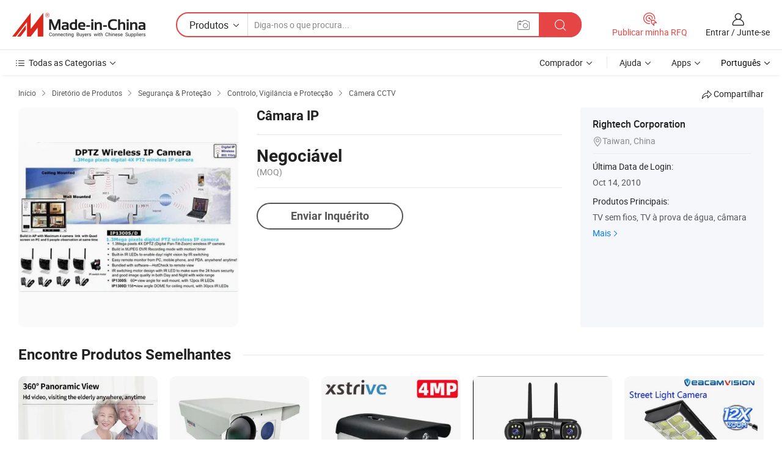

--- FILE ---
content_type: text/html;charset=UTF-8
request_url: https://pt.made-in-china.com/co_rtc-jerry/product_IP-Camera_hseegoouu.html
body_size: 18205
content:
<!DOCTYPE HTML>
<html lang="pt">
<head>
    <meta content="text/html; charset=utf-8" http-equiv="Content-Type" />
    <link rel="dns-prefetch" href="//www.micstatic.com">
    <link rel="dns-prefetch" href="//image.made-in-china.com">
    <link rel="dns-prefetch" href="//www.made-in-china.com">
    <link rel="dns-prefetch" href="//pylon.micstatic.com">
    <link rel="dns-prefetch" href="//expo.made-in-china.com">
    <link rel="dns-prefetch" href="//world.made-in-china.com">
    <link rel="dns-prefetch" href="//pic.made-in-china.com">
    <link rel="dns-prefetch" href="//fa.made-in-china.com">
    <meta http-equiv="X-UA-Compatible" content="IE=Edge, chrome=1" />
    <meta name="renderer" content="webkit" />
                            <link rel="alternate" hreflang="en" href="https://www.made-in-china.com/showroom/rtc-jerry/product-detailZqXQcAKYXxad/China-IP-Camera.html" />
                                                        <link rel="alternate" hreflang="es" href="https://es.made-in-china.com/co_rtc-jerry/product_IP-Camera_hseegoouu.html" />
                                            <link rel="alternate" hreflang="pt" href="https://pt.made-in-china.com/co_rtc-jerry/product_IP-Camera_hseegoouu.html" />
                                            <link rel="alternate" hreflang="fr" href="https://fr.made-in-china.com/co_rtc-jerry/product_IP-Camera_hseegoouu.html" />
                                            <link rel="alternate" hreflang="ru" href="https://ru.made-in-china.com/co_rtc-jerry/product_IP-Camera_hseegoouu.html" />
                                            <link rel="alternate" hreflang="it" href="https://it.made-in-china.com/co_rtc-jerry/product_IP-Camera_hseegoouu.html" />
                                            <link rel="alternate" hreflang="de" href="https://de.made-in-china.com/co_rtc-jerry/product_IP-Camera_hseegoouu.html" />
                                            <link rel="alternate" hreflang="nl" href="https://nl.made-in-china.com/co_rtc-jerry/product_IP-Camera_hseegoouu.html" />
                                            <link rel="alternate" hreflang="ar" href="https://sa.made-in-china.com/co_rtc-jerry/product_IP-Camera_hseegoouu.html" />
                                            <link rel="alternate" hreflang="ko" href="https://kr.made-in-china.com/co_rtc-jerry/product_IP-Camera_hseegoouu.html" />
                                            <link rel="alternate" hreflang="ja" href="https://jp.made-in-china.com/co_rtc-jerry/product_IP-Camera_hseegoouu.html" />
                                            <link rel="alternate" hreflang="hi" href="https://hi.made-in-china.com/co_rtc-jerry/product_IP-Camera_hseegoouu.html" />
                                            <link rel="alternate" hreflang="th" href="https://th.made-in-china.com/co_rtc-jerry/product_IP-Camera_hseegoouu.html" />
                                            <link rel="alternate" hreflang="tr" href="https://tr.made-in-china.com/co_rtc-jerry/product_IP-Camera_hseegoouu.html" />
                                            <link rel="alternate" hreflang="vi" href="https://vi.made-in-china.com/co_rtc-jerry/product_IP-Camera_hseegoouu.html" />
                                            <link rel="alternate" hreflang="id" href="https://id.made-in-china.com/co_rtc-jerry/product_IP-Camera_hseegoouu.html" />
                                    <link rel="alternate" hreflang="x-default" href="https://www.made-in-china.com/showroom/rtc-jerry/product-detailZqXQcAKYXxad/China-IP-Camera.html" />
            <title>Câmara IP - China Câmara IP, wireless IP Camera</title>
            <meta name="Keywords" content="Câmara IP,Câmara IP, wireless IP Camera" />
                        <meta name="Description" content="Câmara IP,Encontre detalhes sobre Câmara IP, wireless IP Camera a partir de Câmara IP - Rightech Corporation" />
             <meta property="og:title" content="[Hot Item] Câmara IP"/>
<meta property="og:type" content="product"/>
<meta property="og:url" content="https://pt.made-in-china.com/co_rtc-jerry/product_IP-Camera_hseegoouu.html"/>
<meta property="og:image" content="https://image.made-in-china.com/2f0j00AvZQcYKgZtRd/IP-Camera.jpg"/>
<meta property="og:site_name" content="Made-in-China.com"/>
<meta property="fb:admins" content="292039974180201"/>
<meta property="fb:page_id" content="10150525576765348"/>
<meta property="fb:app_id" content="205885989426763"/>
<meta property="og:description" content="Tipo: Câmara IP"/>
<meta property="product:price:amount" content="" />
<meta property="product:price:currency" content="USD" />
<meta property="og:availability" content="instock" />
<link rel="canonical" href="https://pt.made-in-china.com/co_rtc-jerry/product_IP-Camera_hseegoouu.html" />
            <link rel="amphtml" href="https://pt.made-in-china.com/amp/co_rtc-jerry/product_IP-Camera_hseegoouu.html">
    <link rel="stylesheet" type="text/css" href="https://www.micstatic.com/common/css/global_bdef139a.css" media="all">
    <link rel="stylesheet" type="text/css" href="https://www.micstatic.com/landing/www/product/free/css/global_v2_96df6b18.css" media="all">
    <link rel="stylesheet" type="text/css" href="https://www.micstatic.com/common/js/assets/artDialog/2.0.0/skins/default_9d77dce2.css" />
    <link rel="stylesheet" href="https://www.micstatic.com/landing/www/product/free/css/detail_v2_18a5c081.css">
            <link rel="stylesheet" type="text/css" href="https://www.micstatic.com/landing/www/product/free/css/detail-mlan_51101171.css" media="all"/>
            <script type="text/javascript" src="https://www.micstatic.com/common/js/libs/jquery_2ad57377.js" charset="utf-8" crossorigin="anonymous" ></script><script type="text/javascript" src="https://www.micstatic.com/common/js/libs/class.0.3.2_2c7a4288.js" charset="utf-8" crossorigin="anonymous" ></script><!-- Polyfill Code Begin --><script chaset="utf-8" type="text/javascript" src="https://www.micstatic.com/polyfill/polyfill-simplify_eb12d58d.js"></script><!-- Polyfill Code End --></head>
<body class="res-wrapper" probe-clarity="false" >
    <div style="position:absolute;top:0;left:0;width:1px;height:1px;overflow:hidden">
        <img src="//stat.made-in-china.com/event/rec.gif?type=0&data=%7B%22layout%22%3A%22-1%22%2C%22ct%22%3A%222%22%2C%22pos%22%3A0%2C%22random%22%3A%220%22%2C%22c%22%3A%222%22%7D&st=1768819365710"/>
    </div>
    <input type="hidden" id="lan" name="lan" value="pt">
    <input id="rfqClickData" type="hidden" value="type=2&data=%7B%22layout%22%3A%22-1%22%2C%22ct%22%3A%222%22%2C%22pos%22%3A0%2C%22random%22%3A%220%22%2C%22c%22%3A%222%22%7D&st=1768819365710&rfqc=1" />
    <input id="rootpath" type="hidden" value="/showroom" />
    <input type="hidden" id="loginUserName" value="rtc-jerry"/>
    <input type="hidden" id="enHomeUrl" value="https://www.made-in-china.com/showroom/rtc-jerry"/>
    <input type="hidden" id="pureFreeUrlType" value="true"/>
    <input type="hidden" id="logoImgUrl" value=""/>
    <input type="hidden" id="comReviewSourceId" value="ceJxlWYKugAm"/>
            <input type="hidden" name="abTestCode" id="abTestCode" value="" />
            <input type="hidden" name="searchTip" id="searchTip" value="Ainda procurando? Basta pesquisar mais para encontrar o que você quer!">
    <input type="hidden" name="user_behavior_trace_id" id="user_behavior_trace_id" value="1jfatj5obac9z"/>
        <input type="hidden" id="contactUrlParam" value="?plant=pt&from=shrom&type=free&page=p_detail">
            <div id="header" ></div>
<script>
    function headerMlanInit() {
        const funcName = 'headerMlan';
        const app = new window[funcName]({target: document.getElementById('header'), props: {props: {"pageType":9,"logoTitle":"Fabricantes e Fornecedores","logoUrl":null,"base":{"buyerInfo":{"service":"Serviço","newUserGuide":"Guia de Usuário Novo","auditReport":"Audited Suppliers' Reports","meetSuppliers":"Meet Suppliers","onlineTrading":"Secured Trading Service","buyerCenter":"Central do Comprador","contactUs":"Fale Conosco","search":"Procurar","prodDirectory":"Diretório de Produtos","supplierDiscover":"Supplier Discover","sourcingRequest":"Postar Solicitação de Compra","quickLinks":"Quick Links","myFavorites":"Meus Favoritos","visitHistory":"História de Visita","buyer":"Comprador","blog":"Informações de Negócios"},"supplierInfo":{"supplier":"Fornecedor","joinAdvance":"加入高级会员","tradeServerMarket":"外贸服务市场","memberHome":"外贸e家","cloudExpo":"Smart Expo云展会","onlineTrade":"交易服务","internationalLogis":"国际物流","northAmericaBrandSailing":"北美全渠道出海","micDomesticTradeStation":"中国制造网内贸站"},"helpInfo":{"whyMic":"Why Made-in-China.com","auditSupplierWay":"Como auditamos fornecedores","securePaymentWay":"Como garantimos o pagamento","submitComplaint":"Enviar uma reclamação","contactUs":"Fale Conosco","faq":"FAQ","help":"Ajuda"},"appsInfo":{"downloadApp":"Baixar Aplicativo!","forBuyer":"Para o Comprador","forSupplier":"Para Fornecedor","exploreApp":"Explore os descontos exclusivos do aplicativo","apps":"Apps"},"languages":[{"lanCode":0,"simpleName":"en","name":"English","value":"https://www.made-in-china.com/showroom/rtc-jerry/product-detailZqXQcAKYXxad/China-IP-Camera.html","htmlLang":"en"},{"lanCode":5,"simpleName":"es","name":"Español","value":"https://es.made-in-china.com/co_rtc-jerry/product_IP-Camera_hseegoouu.html","htmlLang":"es"},{"lanCode":4,"simpleName":"pt","name":"Português","value":"https://pt.made-in-china.com/co_rtc-jerry/product_IP-Camera_hseegoouu.html","htmlLang":"pt"},{"lanCode":2,"simpleName":"fr","name":"Français","value":"https://fr.made-in-china.com/co_rtc-jerry/product_IP-Camera_hseegoouu.html","htmlLang":"fr"},{"lanCode":3,"simpleName":"ru","name":"Русский язык","value":"https://ru.made-in-china.com/co_rtc-jerry/product_IP-Camera_hseegoouu.html","htmlLang":"ru"},{"lanCode":8,"simpleName":"it","name":"Italiano","value":"https://it.made-in-china.com/co_rtc-jerry/product_IP-Camera_hseegoouu.html","htmlLang":"it"},{"lanCode":6,"simpleName":"de","name":"Deutsch","value":"https://de.made-in-china.com/co_rtc-jerry/product_IP-Camera_hseegoouu.html","htmlLang":"de"},{"lanCode":7,"simpleName":"nl","name":"Nederlands","value":"https://nl.made-in-china.com/co_rtc-jerry/product_IP-Camera_hseegoouu.html","htmlLang":"nl"},{"lanCode":9,"simpleName":"sa","name":"العربية","value":"https://sa.made-in-china.com/co_rtc-jerry/product_IP-Camera_hseegoouu.html","htmlLang":"ar"},{"lanCode":11,"simpleName":"kr","name":"한국어","value":"https://kr.made-in-china.com/co_rtc-jerry/product_IP-Camera_hseegoouu.html","htmlLang":"ko"},{"lanCode":10,"simpleName":"jp","name":"日本語","value":"https://jp.made-in-china.com/co_rtc-jerry/product_IP-Camera_hseegoouu.html","htmlLang":"ja"},{"lanCode":12,"simpleName":"hi","name":"हिन्दी","value":"https://hi.made-in-china.com/co_rtc-jerry/product_IP-Camera_hseegoouu.html","htmlLang":"hi"},{"lanCode":13,"simpleName":"th","name":"ภาษาไทย","value":"https://th.made-in-china.com/co_rtc-jerry/product_IP-Camera_hseegoouu.html","htmlLang":"th"},{"lanCode":14,"simpleName":"tr","name":"Türkçe","value":"https://tr.made-in-china.com/co_rtc-jerry/product_IP-Camera_hseegoouu.html","htmlLang":"tr"},{"lanCode":15,"simpleName":"vi","name":"Tiếng Việt","value":"https://vi.made-in-china.com/co_rtc-jerry/product_IP-Camera_hseegoouu.html","htmlLang":"vi"},{"lanCode":16,"simpleName":"id","name":"Bahasa Indonesia","value":"https://id.made-in-china.com/co_rtc-jerry/product_IP-Camera_hseegoouu.html","htmlLang":"id"}],"showMlan":true,"showRules":false,"rules":"Rules","language":"pt","menu":"Cardápio","subTitle":null,"subTitleLink":null,"stickyInfo":null},"categoryRegion":{"categories":"Todas as Categorias","categoryList":[{"name":"Agricultura & Alimento","value":"https://pt.made-in-china.com/category1_Agriculture-Food/Agriculture-Food_usssssssss.html","catCode":"1000000000"},{"name":"Roupa e Acessórios","value":"https://pt.made-in-china.com/category1_Apparel-Accessories/Apparel-Accessories_uussssssss.html","catCode":"1100000000"},{"name":"Artes & Artesanatos","value":"https://pt.made-in-china.com/category1_Arts-Crafts/Arts-Crafts_uyssssssss.html","catCode":"1200000000"},{"name":"Peças e Acessórios de Motos & Automóveis","value":"https://pt.made-in-china.com/category1_Auto-Motorcycle-Parts-Accessories/Auto-Motorcycle-Parts-Accessories_yossssssss.html","catCode":"2900000000"},{"name":"Malas, Bolsas & Caixas","value":"https://pt.made-in-china.com/category1_Bags-Cases-Boxes/Bags-Cases-Boxes_yhssssssss.html","catCode":"2600000000"},{"name":"Químicas","value":"https://pt.made-in-china.com/category1_Chemicals/Chemicals_uissssssss.html","catCode":"1300000000"},{"name":"Produtos de Computador","value":"https://pt.made-in-china.com/category1_Computer-Products/Computer-Products_iissssssss.html","catCode":"3300000000"},{"name":"Construção & Decoração","value":"https://pt.made-in-china.com/category1_Construction-Decoration/Construction-Decoration_ugssssssss.html","catCode":"1500000000"},{"name":"Aparelhos Eletrônicos de Consumo","value":"https://pt.made-in-china.com/category1_Consumer-Electronics/Consumer-Electronics_unssssssss.html","catCode":"1400000000"},{"name":"Elétrico & Eletrônico","value":"https://pt.made-in-china.com/category1_Electrical-Electronics/Electrical-Electronics_uhssssssss.html","catCode":"1600000000"},{"name":"Móveis","value":"https://pt.made-in-china.com/category1_Furniture/Furniture_yessssssss.html","catCode":"2700000000"},{"name":"Saúde & Medicina","value":"https://pt.made-in-china.com/category1_Health-Medicine/Health-Medicine_uessssssss.html","catCode":"1700000000"},{"name":"Equipamentos Industriais & Componentes","value":"https://pt.made-in-china.com/category1_Industrial-Equipment-Components/Industrial-Equipment-Components_inssssssss.html","catCode":"3400000000"},{"name":"Instrumentos & Medidores","value":"https://pt.made-in-china.com/category1_Instruments-Meters/Instruments-Meters_igssssssss.html","catCode":"3500000000"},{"name":"Indústria Leve & Uso Diário","value":"https://pt.made-in-china.com/category1_Light-Industry-Daily-Use/Light-Industry-Daily-Use_urssssssss.html","catCode":"1800000000"},{"name":"Iluminação","value":"https://pt.made-in-china.com/category1_Lights-Lighting/Lights-Lighting_isssssssss.html","catCode":"3000000000"},{"name":"Maquinaria de Manufatura & Processamento","value":"https://pt.made-in-china.com/category1_Manufacturing-Processing-Machinery/Manufacturing-Processing-Machinery_uossssssss.html","catCode":"1900000000"},{"name":"Metalúrgica, Mineral  Energia","value":"https://pt.made-in-china.com/category1_Metallurgy-Mineral-Energy/Metallurgy-Mineral-Energy_ysssssssss.html","catCode":"2000000000"},{"name":"Artigos de Escritório","value":"https://pt.made-in-china.com/category1_Office-Supplies/Office-Supplies_yrssssssss.html","catCode":"2800000000"},{"name":"Embalagem & Impressão","value":"https://pt.made-in-china.com/category1_Packaging-Printing/Packaging-Printing_ihssssssss.html","catCode":"3600000000"},{"name":"Segurança & Proteção","value":"https://pt.made-in-china.com/category1_Security-Protection/Security-Protection_ygssssssss.html","catCode":"2500000000"},{"name":"Serviço","value":"https://pt.made-in-china.com/category1_Service/Service_ynssssssss.html","catCode":"2400000000"},{"name":"Artigos de Esporte & Recreação","value":"https://pt.made-in-china.com/category1_Sporting-Goods-Recreation/Sporting-Goods-Recreation_iussssssss.html","catCode":"3100000000"},{"name":"Têxtil","value":"https://pt.made-in-china.com/category1_Textile/Textile_yussssssss.html","catCode":"2100000000"},{"name":"Ferramentas & Ferragem","value":"https://pt.made-in-china.com/category1_Tools-Hardware/Tools-Hardware_iyssssssss.html","catCode":"3200000000"},{"name":"Brinquedos","value":"https://pt.made-in-china.com/category1_Toys/Toys_yyssssssss.html","catCode":"2200000000"},{"name":"Transporte","value":"https://pt.made-in-china.com/category1_Transportation/Transportation_yissssssss.html","catCode":"2300000000"}],"more":"Mais"},"searchRegion":{"show":true,"lookingFor":"Diga-nos o que procura...","homeUrl":"//pt.made-in-china.com","products":"Produtos","suppliers":"Fornecedores","auditedFactory":null,"uploadImage":"Enviar Imagem","max20MbPerImage":"Máximo de 20 MB por imagem","yourRecentKeywords":"Suas Palavras-chave Recentes","clearHistory":"Limpar histórico","popularSearches":"pesquisas relacionadas","relatedSearches":"Mais","more":null,"maxSizeErrorMsg":"O carregamento falhou. O tamanho máximo da imagem é de 20 MB.","noNetworkErrorMsg":"Nenhuma conexão de rede. Por favor, verifique suas configurações de Internete e tente novamente.","uploadFailedErrorMsg":"Falha no upload. Formato de imagem incorreto. Formatos suportados: JPG, PNG, BMP.","relatedList":null,"relatedTitle":null,"relatedTitleLink":null,"formParams":null,"mlanFormParams":{"keyword":null,"inputkeyword":null,"type":null,"currentTab":null,"currentPage":null,"currentCat":null,"currentRegion":null,"currentProp":null,"submitPageUrl":null,"parentCat":null,"otherSearch":null,"currentAllCatalogCodes":null,"sgsMembership":null,"memberLevel":null,"topOrder":null,"size":null,"more":"mais","less":"less","staticUrl50":null,"staticUrl10":null,"staticUrl30":null,"condition":"0","conditionParamsList":[{"condition":"0","conditionName":null,"action":"https://pt.made-in-china.com/quality-china-product/middleSearch","searchUrl":null,"inputPlaceholder":null},{"condition":"1","conditionName":null,"action":"/companySearch?keyword=#word#","searchUrl":null,"inputPlaceholder":null}]},"enterKeywordTips":"Insira pelo menos uma palavra-chave para sua pesquisa.","openMultiSearch":false},"frequentRegion":{"rfq":{"rfq":"Publicar minha RFQ","searchRfq":"Search RFQs","acquireRfqHover":"Diga-nos o que você precisa e experimente a maneira mais fácil de obter cotações !","searchRfqHover":"Discover quality RFQs and connect with big-budget buyers"},"account":{"account":"Conta","signIn":"Entrar","join":"Junte-se","newUser":"Novo Usuário","joinFree":"Junte-se","or":"Ou","socialLogin":"Ao clicar em Entrar, Cadastre-se Gratuitamente ou Continuar com Facebook, Linkedin, Twitter, Google, %s, eu concordo com os %sUser Agreement%s e as %sPrivacy Policy%s","message":"Mensagens","quotes":"Citações","orders":"Pedidos","favorites":"Favoritos","visitHistory":"História de Visita","postSourcingRequest":"Postar Solicitação de Compra","hi":"Olá","signOut":"Sair","manageProduct":"Gerir Produtos","editShowroom":"Editar showroom","username":"","userType":null,"foreignIP":true,"currentYear":2026,"userAgreement":"Acordo do Usuário","privacyPolicy":"Política de Privacidade"},"message":{"message":"Mensagens","signIn":"Entrar","join":"Junte-se","newUser":"Novo Usuário","joinFree":"Junte-se","viewNewMsg":"Sign in to view the new messages","inquiry":"Inquéritos","rfq":"RFQs","awaitingPayment":"Awaiting payments","chat":"Conversar","awaitingQuotation":"Aguardando Cotações"},"cart":{"cart":"Cesta de consulta"}},"busiRegion":null,"previewRegion":null}}});
		const hoc=o=>(o.__proto__.$get=function(o){return this.$$.ctx[this.$$.props[o]]},o.__proto__.$getKeys=function(){return Object.keys(this.$$.props)},o.__proto__.$getProps=function(){return this.$get("props")},o.__proto__.$setProps=function(o){var t=this.$getKeys(),s={},p=this;t.forEach(function(o){s[o]=p.$get(o)}),s.props=Object.assign({},s.props,o),this.$set(s)},o.__proto__.$help=function(){console.log("\n            $set(props): void             | 设置props的值\n            $get(key: string): any        | 获取props指定key的值\n            $getKeys(): string[]          | 获取props所有key\n            $getProps(): any              | 获取props里key为props的值（适用nail）\n            $setProps(params: any): void  | 设置props里key为props的值（适用nail）\n            $on(ev, callback): func       | 添加事件监听，返回移除事件监听的函数\n            $destroy(): void              | 销毁组件并触发onDestroy事件\n        ")},o);
        window[`${funcName}Api`] = hoc(app);
    };
</script><script type="text/javascript" crossorigin="anonymous" onload="headerMlanInit()" src="https://www.micstatic.com/nail/pc/header-mlan_6f301846.js"></script>    <div class="page">
        <div class="grid">
            <input type="hidden" id="curLanCode" value=" 4"/>
            <input id="ads_word" name="ads_word" type="hidden" value="Câmara IP" />
            <input type="hidden" name="qaToken" id="qaToken" value="" />
            <input type="hidden" id="qaSource" value="33">
            <input type="hidden" name="iqa-country" id="iqa-country" value="United_States" />
            <input type="hidden" name="iqa-portrait" id="iqa-portrait" value="//image.made-in-china.com/2f1j00AvZQcYKgZtRd/IP-Camera.jpg" />
                        <input type="hidden" name="iqa-tooltip-selecter" id="iqa-tooltip-selecter" value="#J-send-inquiry" />
            <script class="J-mlan-config" type="text/data-lang" data-lang="pt">
                {
                    "more": "Ver Tudo",
                "less": "Ver Menos",
                "pmore": "Mais",
                "pless": "Menos",
                "emailRequired": "Por favor, digite o seu endereço de email.",
                "email": "Por favor, digite o seu endereço de e-mail válido.",
                "contentRequired": "Por favor, indique o conteúdo desta mensagem de negócios.",
                "maxLength": "O conteúdo da sua consulta deve ter entre 20 e 4.000 caracteres.",
                "quiryDialogTitle": "Digite o seu contato para construir a confiança com fornecedor (es)",
                "videoTitle": "Assistir a Vídeos Relacionados",
                "alsoViewTitle": "As pessoas que viram este produto também tinham visto",
                "latestPriceTitle": "Insira seus requisitos detalhados para receber um orçamento preciso",
                "frequencyError": "Sua operação é muito frequente. Tente novamente mais tarde.",
                "ratingReviews": "Avaliações e Revisões",
                "selectOptions": ["Críticas de topo", "Mais recentes"],
                "overallReviews": {
                    "title": "Revisões globais",
                    "reviews": "Comentários",
                    "star": "Estrela"
                },
                "customerSatisfaction": {
                    "title": "Satisfação do cliente",
                    "response": "Resposta",
                    "service": "Serviço",
                    "quality": "Qualidade",
                    "delivery": "Entrega"
                },
                "reviewDetails": {
                    "title": "Verificar Detalhes",
                    "verifiedPurchase": "Compra verificada",
                    "showPlace": {
                        "publicShow": "Public show",
                        "publicShowInProtection": "Public show (Protection period)",
                        "onlyInVo": "Only show in VO"
                    },
                    "modified": "Modificado"
                },
                "pager": {
                    "goTo": "Vá Para",
                    "page": "Página",
                    "next": "Próximo",
                    "prev": "Anterior",
                    "confirm": "confirme"
                },
                "loadingTip": "Carregando",
                "foldingReviews": "Dobragem Commentaires Pliants",
                "noInfoTemporarily": "Nenhuma informação temporariamente.",
                "Company Introduction": "introdução da companhia"
            }
            </script>
            <div class="page-product-details">
                <div class="detail-wrapper cf">
                    <div class="main-wrap">
                                                    <input type="hidden" id="encodeProdCatCode" value="JWNpXxmMjnQE"/>
                                                <input type="hidden" id="sensor_pg_v" value="pid:ZqXQcAKYXxad,cid:ceJxlWYKugAm,tp:104,stp:10403,plate:normal,sst:free"/>
                        <input type="hidden" id="isUser" value="false">
                        <!-- 面包屑 -->
                        <div class="top-box">
                            <div class="crumb">
    <span>
                <a rel="nofollow" target="_blank" href="//pt.made-in-china.com/">
                    <span>Início</span>
    </a>
    </span>
    <i class="micon">&#xe008;</i>
    <span>
                                <a target="_blank" href="https://pt.made-in-china.com/html/category.html">
                        <span>Diretório de Produtos</span>
        </a>
            </span>
                        <i class="micon">&#xe008;</i>
            <span>
                            <a target="_blank" href="https://pt.made-in-china.com/category1_Security-Protection/Security-Protection_ygssssssss.html">
                                    <span>Segurança & Proteção</span>
            </a>
            </span>
                    <i class="micon">&#xe008;</i>
            <span>
                            <a target="_blank" href="https://pt.made-in-china.com/category23_Security-Protection/Surveillance-Control-Protection_ygsrssssss_1.html">
                                    <span>Controlo, Vigilância e Protecção</span>
            </a>
            </span>
                <i class="micon">&#xe008;</i>
        <span>
                        <a target="_blank" href="https://pt.made-in-china.com/category23_Security-Protection/CCTV-Camera_ygsrsessss_1.html">
                            <span>Câmera CCTV</span>
        </a>
        </span>
    </div>
                            <div class="sider-top cf">
        <div class="share-wrap share-small-wrap J-share">
    <span class="share-link">
        <i class="ob-icon icon-right-rotation"></i> Compartilhar </span>
    <div class="share-cnt cf">
        <span class="share-empty-box"></span>
                                <span id="J-sns-icons" data-Image="//image.made-in-china.com/43f34j00AvZQcYKgZtRd/IP-Camera.jpg" data-Desc="Câmara IP on Made-in-China.com"
                  data-fblink="https://pt.made-in-china.com/co_rtc-jerry/product_IP-Camera_hseegoouu.html?utm_medium=free&utm_campaign=showroom_share&utm_source=facebook"
                  data-twlink="https://pt.made-in-china.com/co_rtc-jerry/product_IP-Camera_hseegoouu.html?utm_medium=free&utm_campaign=showroom_share&utm_source=twitter"
                  data-ptlink="https://pt.made-in-china.com/co_rtc-jerry/product_IP-Camera_hseegoouu.html?utm_medium=free&utm_campaign=showroom_share&utm_source=pinterest"
                  data-ldlink="https://pt.made-in-china.com/co_rtc-jerry/product_IP-Camera_hseegoouu.html?utm_medium=free&utm_campaign=showroom_share&utm_source=linkedin"
                            ></span>
                <span class="mail link-blue fr">
            <iframe src="about:blank" frameborder="0" id="I-email-this-page" name="I-email-this-page" width="0" height="0" style="width:0;height:0;"></iframe>
            <a class="micpm" href="https://www.made-in-china.com/showroom/rtc-jerry/share/ZqXQcAKYXxad/China-IP-Camera.html?lanCode=4" rel="nofollow" title="Email" target="I-email-this-page" ><i class="micon" title="Email this page"></i></a>
        </span>
    </div>
</div>
</div>
                        </div>
                        <!-- 产品主要信息 -->
                        <div class="product-info-box">
                            <div class="free-page-main-info main-info cf" faw-module="main_product" faw-exposure>
                                                                    <div class="gallary-box">
                                        <div class="gallary-wrap">
                                            <div class="pic-list" id="pic-list">
                                                <div class="item" fsrc="#">
                                                    <div class="hvalign">
                                                        <div class="hvalign-cnt" ads-data="st:8">
                                                                                                                                                                                            <img src="//image.made-in-china.com/155f0j00AvZQcYKgZtRd/IP-Camera.webp" alt="Câmara IP"
                                                                        title="Câmara IP">
                                                                                                                    </div>
                                                    </div>
                                                </div>
                                            </div>
                                        </div>
                                    </div>
                                                                    <div class="base-info">
                                        <div class="pro-name">
                                            <h1>Câmara IP</h1>
                                                                                    </div>
                                                                                    <div class="property">
                        <div class="price-box">
            <div class="price-base-info">
                                    <div class="no-priceNum">
                        <table>
                            <tbody>
                            <tr style="display: inline-flex;flex-wrap: wrap;flex-direction: column;align-items: flex-start;" class="no-price-tr-style">
                                <td class="no-price-color">Negociável</td>
                                <td style="padding: 0" class="mini-font-size">
                                    <span>(MOQ)</span>
                                </td>
                            </tr>
                            </tbody>
                        </table>
                    </div>
            </div>
        </div>
    <div class="others">
                </div>
</div>
                                        <div class="act-box">
                                                                                            <div class="btns">
                                                                                                            <a fun-inquiry-product class="btn" target="_blank" href="https://www.made-in-china.com/sendInquiry/prod_ZqXQcAKYXxad_ceJxlWYKugAm.html?plant=pt&from=shrom&type=free&page=p_detail" rel="nofollow" ads-data="st:24,pdid:ZqXQcAKYXxad,pcid:ceJxlWYKugAm">Enviar Inquérito</a>
                                                                                                    </div>
                                                                                    </div>
                                    </div>
                            </div>
                            <div class="com-info">
        <div class="base">
        <p class="com-name">
            <a href="https://pt.made-in-china.com/co_rtc-jerry/">
                Rightech Corporation
            </a>
        </p>
        <p class="local"><i class="micon">&#xe024;</i>Taiwan, China</p>
    </div>
        <div class="review-scores">
                <div class="J-review-box" style="display: none;border-top: 1px solid #e6ecf2;padding: 5px 0;">
                            <span>What's your impression of this company?</span>
                        <div class="score-item review-btn" ads-data="st:114">
                <i class="ob-icon icon-fill-text"></i>
                <span style="color:#007DFA;text-decoration: underline;cursor: pointer;">review now</span>
            </div>
        </div>
    </div>
    <div class="other com-other-info">
        <div class="mrb-10">
            <p><span>Última Data de Login:</span></p>
            <p> Oct 14, 2010</p>
        </div>
        <div class="mrb-10">
                    </div>
        <div>
                            <p><span>Produtos Principais:</span></p>
                <p>
                                        <span class="sider-main-products-new ellipsis-two-lines" >
                                        TV sem fios, TV &agrave; prova de &aacute;gua, c&acirc;mara
                                        </span>
                                    </p>
                <div class="new-more">
                    <a href="https://pt.made-in-china.com/co_rtc-jerry/product_group_s_s_1.html" target="_blank">Mais<i class="ob-icon icon-right"></i></a>
                </div>
                    </div>
    </div>
</div>
                        </div>
                        <!-- Similar Items -->
                        <!-- ab实验只保留c -->
                        <div class="J-similar-product-place" faw-module="YML" faw-exposure>
    <div class="sr-similar-product-block">
        <div class="text-width-line">
            <div class="text">Encontre Produtos Semelhantes</div>
            <div class="line"></div>
        </div>
        <div class="sr-similar-product-wrap cf J-similar-product-wrap wrap-v3">
            <div class="sr-layout-content sr-similar-product-cnt cf J-similar-proudct-list ">
                <div class="sr-skeleton-container">
                    <div class="sr-skeleton-item">
                        <div class="sr-skeleton-pic"></div>
                        <div class="sr-skeleton-name"></div>
                        <div class="sr-skeleton-next-name"></div>
                        <div class="sr-skeleton-price"></div>
                        <div class="sr-skeleton-moq"></div>
                    </div>
                    <div class="sr-skeleton-item">
                        <div class="sr-skeleton-pic"></div>
                        <div class="sr-skeleton-name"></div>
                        <div class="sr-skeleton-next-name"></div>
                        <div class="sr-skeleton-price"></div>
                        <div class="sr-skeleton-moq"></div>
                    </div>
                    <div class="sr-skeleton-item">
                        <div class="sr-skeleton-pic"></div>
                        <div class="sr-skeleton-name"></div>
                        <div class="sr-skeleton-next-name"></div>
                        <div class="sr-skeleton-price"></div>
                        <div class="sr-skeleton-moq"></div>
                    </div>
                    <div class="sr-skeleton-item">
                        <div class="sr-skeleton-pic"></div>
                        <div class="sr-skeleton-name"></div>
                        <div class="sr-skeleton-next-name"></div>
                        <div class="sr-skeleton-price"></div>
                        <div class="sr-skeleton-moq"></div>
                    </div>
                    <div class="sr-skeleton-item">
                        <div class="sr-skeleton-pic"></div>
                        <div class="sr-skeleton-name"></div>
                        <div class="sr-skeleton-next-name"></div>
                        <div class="sr-skeleton-price"></div>
                        <div class="sr-skeleton-moq"></div>
                    </div>
                    <div class="sr-skeleton-item">
                        <div class="sr-skeleton-pic"></div>
                        <div class="sr-skeleton-name"></div>
                        <div class="sr-skeleton-next-name"></div>
                        <div class="sr-skeleton-price"></div>
                        <div class="sr-skeleton-moq"></div>
                    </div>
                </div>
            </div>
        </div>
    </div>
</div>
                        <!-- You May Like -->
                        <div class="product-box">
                            <div class="auto-box">
                                 <div class="main-block product-info J-tabs">
    <div class="main-block-title cf">
        <div class="desc-title J-tab selected"><h2>Descrição de Produto</h2></div>
        <div class="desc-title J-tab"><h2>Informações da Empresa</h2></div>
                    </div>
    <div class="main-block-wrap cf">
        <div class="desc rich-text J-tab-cnt" style="display:none;" >
                            <div class="sr-txt-title">
                    <h2 class="sr-txt-h2">Informação Básica</h2>
                </div>
                                        <div class="basic-info cf">
                    <div class="basic-info-list">
                                                    <div class="bsc-item cf">
                                <div class="bac-item-label fl">Tipo</div>
                                                                    <div class="bac-item-value fl">Câmara IP</div>
                                                            </div>
                                            </div>
                </div>
                        <div class="sr-txt-title" style="margin-top: 20px">
                <h2 class="sr-txt-h2">Descrição de Produto</h2>
            </div>
                                                <div>
                        1&period;3Mega c&acirc;mera sem fio do IP dos pix&eacute;is 4X DPTZ &lpar;Digitas Bandeja-Inclinar-Zumbem&rpar;&period; <br />Configura&ccedil;&atilde;o na modalidade de grava&ccedil;&atilde;o de MJPEG DVR com temporizador do movimento&period; <br />Diodo emissor de luz interno do IR para permitir a vis&atilde;o noturna do dia pelo interruptor do IR&period; <br />Monitor remoto f&aacute;cil do PC&comma; do telefone m&oacute;vel&comma; e do PDA&period; Em qualquer lugar&excl; Quando&excl; <br />Empacotado com opini&atilde;o do telecontrole do softwareHotCheckto&period; <br />Projeto do motor do interruptor do IR com o diodo emissor de luz do IR para certificar-se das 24 horas da seguran&ccedil;a e da boa qualidade da imagem no dia e na noite com escala larga&period; <br />IP1300S&colon; &acirc;ngulo de vista 60 para a montagem da parede&comma; com o diodo emissor de luz de 12pcs IR&period; <br />IP1300D&colon; AB&Oacute;BADA do &acirc;ngulo de vista 158 para a montagem do teto&comma; com o diodo emissor de luz de 30pcs IR&period;
                    </div>
                                                </div>
                    <div class="desc company-info J-tab-cnt">
                                    <div class="info-li">
                        <span class="info-label">Endereço:</span>
                        <span class="info-text">7f, No, 490. Ban-Nan Road Chung Ho. City, New Taipei, Taiwan</span>
                    </div>
                                    <div class="info-li">
                        <span class="info-label">Tipo de Negócio:</span>
                        <span class="info-text">Fabricante / Fábrica, Empresa Comercial</span>
                    </div>
                                                    <div class="info-li">
                        <span class="info-label">Escala de Negócios:</span>
                        <span class="info-text">Aparelhos Eletrônicos de Consumo, Construção & Decoração, Peças e Acessórios de Motos & Automóveis</span>
                    </div>
                                    <div class="info-li">
                        <span class="info-label">Produtos Principais:</span>
                        <a href="https://pt.made-in-china.com/co_rtc-jerry/product_group_s_s_1.html" class="info-text">TV sem fios, TV &agrave; prova de &aacute;gua, c&acirc;mara</a>
                    </div>
                                    <div class="info-li info-li-column">
                        <span class="info-label">introdução da companhia:</span>
                        <span class="info-text">A Rightech Corporation foi fundada em 1994 e expandiu-se rapidamente para se tornar um dos principais fornecedores mundiais de soluções de tecnologia de LCD e tela plana nossa vasta experiência neste campo nos ajudou a produzir os melhores resultados do mundo sempre melhorando do entretenimento visual.<br /><br />Os produtos personalizados produzidos pela nossa própria equipa de desenvolvimento e design viram a introdução da nossa própria interface ISA para placas LCD/VGA e modelos PCII que foram utilizados por empresas parceiras e tornaram-se parte dos melhores computadores do planeta.<br /><br />Cada vez mais pessoas estão a mudar para o ecrã LCD e os modelos CRT mais comuns estão destinados a tornar-se obsoletos. Outros fabricantes podem ter dificuldades para diversificar na arena LCD, mas com a Rightech você tem uma empresa que já tem sido líder a área por mais de 20 anos.<br /><br />Durante os últimos 2 anos, adicionámos uma série de produtos para automóvel à nossa gama, que nos permitiram expandir ainda mais até nos sentirmos entre os melhores fornecedores de todo o Taiwan.</span>
                    </div>
                            </div>
        <div class="J-tab-cnt reviews-block" style="display: none;width:100%">
            <div id="app"></div>
        </div>
    </div>
</div>
<input type="hidden" id="product-detail-review" value="true">
                                        <div class="main-block send-inquiry" faw-module="supplier_inquiry" faw-exposure>
    <div class="main-block-title" id="J-send-inquiry">
        <span>Envie sua pergunta diretamente para este fornecedor</span>
    </div>
    <div class="main-block-wrap">
        <input type="hidden" id="showRoomUrl" value="//www.made-in-china.com/sendInquiry/prod_ZqXQcAKYXxad_ceJxlWYKugAm.html?plant=pt&from=shrom&type=free&page=p_detail">
        <input type="hidden" id="loginStatu" value="0" />
                <form id="inqueryForm" class="obelisk-form" method="post" target="_blank" action="//www.made-in-china.com/sendInquiry/prod_ZqXQcAKYXxad_ceJxlWYKugAm.html?plant=pt&from=shrom&type=free&page=p_detail&quickpost=1">
                <input type="hidden" id="sourceReqType" name="sourceReqType" value="GLP" />
        <input type="hidden" name="showRoomQuickInquireFlag" value="1"/>
        <input type="hidden" name="showRoomId" value="ceJxlWYKugAm"/>
        <input type="hidden" name="compareFromPage" id="compareFromPage" value="1"/>
        <div class="form-item">
            <label class="form-label ">
                                    <em>*</em>
                                De:
            </label>
            <div class="form-fields ">
                                                    <input type="text" name="senderMail" id="J-quick-inquiry-input" class="input-text col-12" placeholder="Por favor, digite seu endereço de e-mail." value="">
                            </div>
        </div>
        <div class="form-item">
            <label class="form-label to-name">Para:</label>
            <div class="form-fields to-name J-async-freeInquiryUserInfo"></div>
        </div>
        <div class="form-item">
            <label class="form-label"><em>*</em>Mensagem:</label>
            <div class="form-fields">
                    <textarea name="content" id="inquiryContent" class="input-textarea massage col-12"                       cols="80" rows="6" placeholder="Sugerimos que você detalhe as suas necessidades de produtos e informações da empresa aqui." maxlength="4000"></textarea>
            </div>
        </div>
                <div class="form-item last">
            <label class="form-label"></label>
            <div class="form-fields to-name">
                                    <button fun-inquiry-supplier type="submit" class="btn btn-main" id="inquirySend" ads-data="st:24,pdid:ZqXQcAKYXxad,pcid:ceJxlWYKugAm">Enviar</button>
                                                    <p class="promote">
                        <label for="">Isso não é o que você está procurando?</label>
                                                <a fun-rfq class="link-red J-ads-data" href="//purchase.made-in-china.com/trade-service/quotation-request.html?lan=pt" rel="nofollow" ads-data="type=2&data=%7B%22layout%22%3A%22-1%22%2C%22ct%22%3A%222%22%2C%22pos%22%3A0%2C%22random%22%3A%220%22%2C%22c%22%3A%222%22%7D&st=1768819365714&rfqc=2,pdid:ZqXQcAKYXxad,pcid:ceJxlWYKugAm">
                            <i class="micon">&#xe010;</i>Solicitar postagem de fornecimento agora </a>
                    </p>
                            </div>
        </div>
    </form>
    </div>
</div>
<div class="related-block">
    <div class="sider-title"><span>Categorias Relacionadas</span></div>
    </div>
                                    <div class="main-block-minor similar-hot-categories">
                <h3 class="main-block-title">Pesquisas Populares</h3>
        <div class="main-block-wrap mb20">
                                                            <div class="capsule">
                            <a href="https://pt.made-in-china.com/tag_search_product/Surveillance-Camera_ueusn_1.html" title="Câmera De Vigilância" target="_blank">Câmera De Vigilância</a>
                        </div>
                                                                                <div class="capsule">
                            <a href="https://pt.made-in-china.com/tag_search_product/Wireless-Video-Camera_uheion_1.html" title="Câmera De Vídeo Sem Fio" target="_blank">Câmera De Vídeo Sem Fio</a>
                        </div>
                                                                                <div class="capsule">
                            <a href="https://pt.made-in-china.com/tag_search_product/IP-Wireless_onrryn_1.html" title="Rede Sem Fio IP" target="_blank">Rede Sem Fio IP</a>
                        </div>
                                                                                <div class="capsule">
                            <a href="https://pt.made-in-china.com/tag_search_product/Camera-Ip_gniyen_1.html" title="Câmera IP" target="_blank">Câmera IP</a>
                        </div>
                                                                                <div class="capsule">
                            <a href="https://pt.made-in-china.com/tag_search_product/Ir-Ip-Camera_ygioon_1.html" title="Câmera IP Ir" target="_blank">Câmera IP Ir</a>
                        </div>
                                                                                <div class="capsule">
                            <a href="https://pt.made-in-china.com/tag_search_product/CCTV-Wireless-Camera_usunin_1.html" title="Câmera Sem Fio De CCTV" target="_blank">Câmera Sem Fio De CCTV</a>
                        </div>
                                            </div>
                    <div class="item J-more-cnt" style="display:none;">
                <h3 class="main-block-title">Fornecedores & Atacadistas Recomendados</h3>
                <div class="main-block-wrap mb20">
                                                                                                        <div class="capsule">
                                                                        <a href="https://pt.made-in-china.com/manufacturers/surveillance-camera.html" title="Câmera De Vigilância&nbsp;Fabricantes" target="_blank">
                                                                        Câmera De Vigilância&nbsp;Fabricantes</a>
                                </div>
                                                                                                                <div class="capsule">
                                                                        <a href="https://pt.made-in-china.com/manufacturers/wireless-video-camera.html" title="Câmera De Vídeo Sem Fio&nbsp;Fabricantes" target="_blank">
                                                                        Câmera De Vídeo Sem Fio&nbsp;Fabricantes</a>
                                </div>
                                                                                                                <div class="capsule">
                                                                        <a href="https://pt.made-in-china.com/manufacturers/ip-wireless.html" title="Rede Sem Fio IP&nbsp;Fabricantes" target="_blank">
                                                                        Rede Sem Fio IP&nbsp;Fabricantes</a>
                                </div>
                                                                                                        <div class="capsule">
                                                                                                            <a href="https://pt.made-in-china.com/tag_search_product/Infrared-Ip-Camera_Price_uunsusn_1.html" title="Câmera Ip Infravermelha" target="_blank">Câmera Ip Infravermelha</a>
                                </div>
                                                                                                                <div class="capsule">
                                                                                                            <a href="https://pt.made-in-china.com/tag_search_product/Cmos-Ip-Camera_Price_uuoniun_1.html" title="Câmera IP CMOS" target="_blank">Câmera IP CMOS</a>
                                </div>
                                                                                        </div>
            </div>
            <a href="javascript:;" class="more J-more">Mais<i class="micon">&#xe006;</i></a>
        <a href="javascript:;" class="less J-less" style="display:none;">Menos<i class="micon">&#xe007;</i></a>
    </div>
                                    </div>
                                                            <div class="static-box" style="visibility: hidden">
                                                            <div class="hole">
                                    <div class="main-block-title">
                                        <span>Pessoas que curtiram isso também curtiram</span>
                                    </div>
                                    <b class="J-yml-tar"></b>
                                        <script class="J-yml-seodom" type="text/x-tmpl">
                                         <div class="latest-products J-slider-y" faw-module="YML_bottom">
    <div class="main-block-wrap">
        <div class="product-slider ">
            <div class="slider-box J-slider-box" faw-exposure>
                <div class="product-list-wrap cf J-slider-wrap J-slider-list">
                    {{ products.forEach(function(prod, i){ }}
                    {{ if(i <= 10){ }}
                        <div class="item cf J-item" ads-data="pdid:{{=prod.prodId}},pcid:{{=prod.comId}},aid:{{=prod.aidId4BI}},ads_srv_tp:ad_enhance,a:{{=i+1}}">
                            <div class="item-padding">
                                <div class="item-inner">
                                    <div class="pic">
                                        <a href="{{=prod.prodUrl}}" class="J-ads-data" faw-exposure-sub ads-data="st:8,{{=prod.adsData}}">
                                            <img {{ if(prod.showSafeImg){ }}
                                                 src="{{=safeUrl}}"
                                                 {{ }else{ }}
                                                 src="{{=prod.picUrl}}"
                                                 {{ } }}
                                                 alt="{{-prod.prodName}}" title="{{-prod.prodName}}">
                                        </a>
                                    </div>
                                    <div class="also-like-info">
                                        <div class="also-like-name">
                                            <a href="{{=prod.prodUrl}}" title="{{-prod.prodName}}"
                                               class="J-ads-data ellipsis-two-lines" ads-data="st:2,{{=prod.adsData}}">
                                                {{-prod.prodName}}
                                            </a>
                                        </div>
                                        <div class="also-like-bottom">
                                            <div class="also-like-price">
                                                {{-prod.prodMinOrderPriceRang}}
                                            </div>
                                            <div class="also-like-moq">
                                                {{-prod.prodMinOrder}}
                                            </div>
                                        </div>
                                    </div>
                                </div>
                            </div>
                        </div>
                    {{ } }}
                    {{ }); }}
                </div>
            </div>
        </div>
        <div class="slider-arrows" style="display: none">
            <a href="javascript:;" class="arrow J-prev"><i class="micon arrow-down">&#xe007;</i></a>
            <a href="javascript:;" class="arrow J-next"><i class="micon">&#xe006;</i></a>
        </div>
    </div>
</div>
                                    </script>
                                </div>
                            </div>
                        </div>
                    </div>
                </div>
            </div>
            <input id="alsoLikedProductIds" type="hidden" value="" />
            <input id="productId" type="hidden" value="ZqXQcAKYXxad">
            <input id="comId" name="comId" type="hidden" value="ceJxlWYKugAm"/>
            <input id="freeLogUserName" type="hidden" value="rtc-jerry">
                        <input id="isFreeProd" type="hidden" value="">
            <input id="isFreeProdActive" type="hidden" value="">
            <script class="J-yml-adsdata" type="text/x-json-data">
                
            </script>
            <script class="J-yml-prod2Ads" type="text/x-json-data">
                
            </script>
                    </div>
    </div>
     <script type="text/javascript">
    var moveTo = function(src, tar, mode){
        var target = jQuery(tar);
        mode = mode || 'empty';

        var children = jQuery(src).children();
        var nodes = [];

        switch(mode){
            case 'sort': {
                nodes = [].slice.call(target.children()).concat([].slice.call(children));
                nodes = nodes.sort(function(a, b){return parseInt(a.getAttribute('cz-index')) - parseInt(b.getAttribute('cz-index'))});

                target.empty();
            }; break;
            case 'empty': {
                target.empty();
                nodes = children;
            }; break;
            default: {
                nodes = children;
            };
        }

        if(mode === 'replace'){
            target.replaceWith(nodes);
        }else{
            target.append(nodes);
        }
    };

</script>
<div class="J-cache-buyer" style="display:none">
    <a fun-rfq rel="nofollow" href="//purchase.made-in-china.com/trade-service/quotation-request.html" cz-index="1">Post Sourcing Request</a>
    <a target="_blank" href="//www.made-in-china.com/industry-sites/" cz-index="4">Industry Channels</a>
    <a target="_blank" href="//www.made-in-china.com/region/" cz-index="5">Regional Channels</a>
    <span class="title" cz-index="6">Other Services:</span>
    <a target="_blank" href="//resources.made-in-china.com/" cz-index="7">Explore Trade Resources</a>
    <a rel="nofollow" href="//activity.made-in-china.com/show/xQrasYIbFmVA/sxutRkLPIEVl" cz-index="8">View More in Buyer Guide</a>
</div>
<div class="J-cache-supplier" style="display:none">
    <a rel="nofollow" href="//sourcing.made-in-china.com/">Search Sourcing Requests</a>
        <a rel="nofollow" href="//www.made-in-china.com/audited-suppliers/for-suppliers/">加入认证供应商</a>
    <a rel="nofollow" href="http://service.made-in-china.com">进入会员e家</a>
</div>
<div class="J-cache-help" style="display:none">
    <a target="_blank" href="//www.made-in-china.com/aboutus/contact/" rel="nofollow">Contact Us</a>
    <a target="_blank" href="//www.made-in-china.com/help/faq/" rel="nofollow">FAQ</a>
    <a target="_blank" href="//sourcing.made-in-china.com/complaint/" rel="nofollow">Submit a Complaint</a>
</div>
<script type="text/javascript">
    ;void function(){

        moveTo('.J-cache-buyer', '.J-target-buyer', 'sort');
        moveTo('.J-cache-supplier', '.J-target-supplier', 'empty');
        moveTo('.J-cache-help', '.J-target-help', 'empty');

    }.call(this);
</script>    <div class="J-cache-mlan-prod" style="display:none">
    <div class="mlan-option multi-lang J-mlan-option">
        <span class="mlan-title">English <i class="icon">&#xf0d7;</i></span>
        <ul class="mlan-list">
            <li><a class="mlan-es J-mlan-stat" rel="nofollow" target="_blank" href="//es.made-in-china.com//co_rtc-jerry/product_IP-Camera_hseegoouu.html" title="Español"><img src="//www.micstatic.com/landing/www/product/img/transparent.png" alt="Español"></a></li>
            <li><a class="mlan-pt J-mlan-stat" rel="nofollow" target="_blank" href="//pt.made-in-china.com//co_rtc-jerry/product_IP-Camera_hseegoouu.html" title="Português"><img src="//www.micstatic.com/landing/www/product/img/transparent.png" alt="Português"></a></li>
            <li><a class="mlan-fr J-mlan-stat" rel="nofollow" target="_blank" href="//fr.made-in-china.com//co_rtc-jerry/product_IP-Camera_hseegoouu.html" title="Français"><img src="//www.micstatic.com/landing/www/product/img/transparent.png" alt="Français"></a></li>
            <li><a class="mlan-ru J-mlan-stat" rel="nofollow" target="_blank" href="//ru.made-in-china.com//co_rtc-jerry/product_IP-Camera_hseegoouu.html" title="Русский язык"><img src="//www.micstatic.com/landing/www/product/img/transparent.png" alt="Русский язык"></a></li>
            <li><a class="mlan-it J-mlan-stat" rel="nofollow" target="_blank" href="//it.made-in-china.com//co_rtc-jerry/product_IP-Camera_hseegoouu.html" title="Italiano"><img src="//www.micstatic.com/landing/www/product/img/transparent.png" alt="Italiano"></a></li>
            <li><a class="mlan-de J-mlan-stat" rel="nofollow" target="_blank" href="//de.made-in-china.com//co_rtc-jerry/product_IP-Camera_hseegoouu.html" title="Deutsch"><img src="//www.micstatic.com/landing/www/product/img/transparent.png" alt="Deutsch"></a></li>
            <li><a class="mlan-nl J-mlan-stat" rel="nofollow" target="_blank" href="//nl.made-in-china.com//co_rtc-jerry/product_IP-Camera_hseegoouu.html" title="Nederlands"><img src="//www.micstatic.com/landing/www/product/img/transparent.png" alt="Nederlands"></a></li>
            <li><a class="mlan-sa J-mlan-stat" rel="nofollow" target="_blank" href="//sa.made-in-china.com//co_rtc-jerry/product_IP-Camera_hseegoouu.html" title="منصة عربية"><img src="//www.micstatic.com/landing/www/product/img/transparent.png" alt="منصة عربية"></a></li>
            <li><a class="mlan-kr J-mlan-stat" rel="nofollow" target="_blank" href="//kr.made-in-china.com//co_rtc-jerry/product_IP-Camera_hseegoouu.html" title="한국어"><img src="//www.micstatic.com/landing/www/product/img/transparent.png" alt="한국어"></a></li>
            <li><a class="mlan-jp J-mlan-stat" rel="nofollow" target="_blank" href="//jp.made-in-china.com//co_rtc-jerry/product_IP-Camera_hseegoouu.html" title="日本語"><img src="//www.micstatic.com/landing/www/product/img/transparent.png" alt="日本語"></a></li>
        </ul>
    </div>
</div>
    <div class="m-footer pad-footer m-sr-footer mlan-footer">
    <div class="grid">
        <div class="m-footer-simple-links pad-footer-simple">
            <div class="m-footer-simple-links-group pad-footer-hide">
                                    <div class="m-footer-simple-links-row">
    <a href="//pt.made-in-china.com/html/aboutmic.html" rel="nofollow">Sobre nós</a>
    <span class="m-gap-line"></span>
    <a href="//pt.made-in-china.com/html/declaration.html" rel="nofollow">Declaração</a>
    <span class="m-gap-line"></span>
    <a href="//pt.made-in-china.com/html/terms-pt.html" rel="nofollow">Acordo do Usuário</a>
    <span class="m-gap-line"></span>
    <a href="//pt.made-in-china.com/html/policy.html" rel="nofollow">Política de Privacidade</a>
    <span class="m-gap-line"></span>
    <a href="//pt.made-in-china.com/contact-us/" rel="nofollow">Fale com Made-in-China.com</a>
    <span class="m-gap-line"></span>
    <a href="//pt.made-in-china.com/tag/">Produtos Rápidos</a>
    <span class="m-gap-line"></span>
    <a href="//insights.made-in-china.com/pt/">Percepções</a>
</div>
<div class="m-footer-simple-links-row">
    <span class="m-footer-simple-links-title">Opções de Língua:</span>
            <a href="https://www.made-in-china.com/showroom/rtc-jerry/product-detailZqXQcAKYXxad/China-IP-Camera.html">English</a>
                    <span class="m-gap-line"></span>
                    <a href="https://es.made-in-china.com/co_rtc-jerry/product_IP-Camera_hseegoouu.html">Español</a>
                    <span class="m-gap-line"></span>
                    <a href="https://pt.made-in-china.com/co_rtc-jerry/product_IP-Camera_hseegoouu.html">Português</a>
                    <span class="m-gap-line"></span>
                    <a href="https://fr.made-in-china.com/co_rtc-jerry/product_IP-Camera_hseegoouu.html">Français</a>
                    <span class="m-gap-line"></span>
                    <a href="https://ru.made-in-china.com/co_rtc-jerry/product_IP-Camera_hseegoouu.html">Русский язык</a>
                    <span class="m-gap-line"></span>
                    <a href="https://it.made-in-china.com/co_rtc-jerry/product_IP-Camera_hseegoouu.html">Italiano</a>
                    <span class="m-gap-line"></span>
                    <a href="https://de.made-in-china.com/co_rtc-jerry/product_IP-Camera_hseegoouu.html">Deutsch</a>
                    <span class="m-gap-line"></span>
                    <a href="https://nl.made-in-china.com/co_rtc-jerry/product_IP-Camera_hseegoouu.html">Nederlands</a>
                    <span class="m-gap-line"></span>
                    <a href="https://sa.made-in-china.com/co_rtc-jerry/product_IP-Camera_hseegoouu.html">العربية</a>
                    <span class="m-gap-line"></span>
                    <a href="https://kr.made-in-china.com/co_rtc-jerry/product_IP-Camera_hseegoouu.html">한국어</a>
                    <span class="m-gap-line"></span>
                    <a href="https://jp.made-in-china.com/co_rtc-jerry/product_IP-Camera_hseegoouu.html">日本語</a>
                    <span class="m-gap-line"></span>
                    <a href="https://hi.made-in-china.com/co_rtc-jerry/product_IP-Camera_hseegoouu.html">हिन्दी</a>
                    <span class="m-gap-line"></span>
                    <a href="https://th.made-in-china.com/co_rtc-jerry/product_IP-Camera_hseegoouu.html">ภาษาไทย</a>
                    <span class="m-gap-line"></span>
                    <a href="https://tr.made-in-china.com/co_rtc-jerry/product_IP-Camera_hseegoouu.html">Türkçe</a>
                    <span class="m-gap-line"></span>
                    <a href="https://vi.made-in-china.com/co_rtc-jerry/product_IP-Camera_hseegoouu.html">Tiếng Việt</a>
                    <span class="m-gap-line"></span>
                    <a href="https://id.made-in-china.com/co_rtc-jerry/product_IP-Camera_hseegoouu.html">Bahasa Indonesia</a>
            </div>
            </div>
            <div class="m-footer-simple-links-group pad-footer-oneline">
                <div class="m-footer-simple-links-row m-footer-copyright">
    Copyright &copy;2026&nbsp<a rel='nofollow' target='_blank' href='//www.focuschina.com/html_en/'>Focus Technology Co., Ltd.</a>&nbspTodos os direitos reservados.</br>Focus não é responsável pela diferença entre a versão Inglês e outras versões linguísticas do site. Se houver qualquer conflito, a versão Inglesa prevalecerá. Seu uso deste site está sujeito a, e constitui o reconhecimento e aceitação dos nossos Termos e Condições.
</div>
            </div>
        </div>
    </div>
</div>
        <input type="hidden" id="J-SlideNav-Contact" value="//www.made-in-china.com/sendInquiry/prod_ZqXQcAKYXxad_ceJxlWYKugAm.html?plant=pt&from=shrom&type=free&page=p_detail" />
        <input type="hidden" id="J-SlideNav-TM" dataId="ceJxlWYKugAm_ZqXQcAKYXxad_1" inquiry="https://www.made-in-china.com/sendInquiry/prod_ZqXQcAKYXxad_ceJxlWYKugAm.html?plant=pt&from=shrom&type=free&page=p_detail" processor="fixed" cid="ceJxlWYKugAm" />
        <script type="application/ld+json">
		{"@context":"https://schema.org","@type":"BreadcrumbList","itemListElement":[{"@type":"ListItem","position":1,"name":"Início","item":"https://pt.made-in-china.com"},{"@type":"ListItem","position":2,"name":"Diretório de Produtos","item":"https://pt.made-in-china.com/html/category.html"},{"@type":"ListItem","position":3,"name":"Segurança & Proteção","item":"https://pt.made-in-china.com/category1_Security-Protection/Security-Protection_ygssssssss.html"},{"@type":"ListItem","position":4,"name":"Controlo, Vigilância e Protecção","item":"https://pt.made-in-china.com/category23_Security-Protection/Surveillance-Control-Protection_ygsrssssss_1.html"},{"@type":"ListItem","position":5,"name":"Câmera CCTV","item":"https://pt.made-in-china.com/category23_Security-Protection/CCTV-Camera_ygsrsessss_1.html"}]}
	</script>
    <script type="text/javascript" src="https://www.micstatic.com/common/js/assets/async-scripts/index_983481ea.js" crossorigin="anonymous" ></script><script type="text/javascript" src="https://www.micstatic.com/common/js/assets/anti/anti_c9e40611.js" crossorigin="anonymous" ></script><script type="text/javascript" src="https://www.micstatic.com/common/js/assets/feature/webp_a5985147.js" crossorigin="anonymous" ></script><script type="text/javascript" src="https://www.micstatic.com/common/js/business/global/ratio_dd22365a.js" crossorigin="anonymous" ></script><script type="text/javascript" src="https://www.micstatic.com/common/js/business/global/topLoginInfo_ae802c4c.js" crossorigin="anonymous" ></script><script type="text/javascript" src="https://www.micstatic.com/landing/www/product/free/js/business/lang/athena18n_d5aa828c.js" charset="utf-8" crossorigin="anonymous" ></script><script type="text/javascript" src="https://www.micstatic.com/landing/www/product/free/js/module/searchBarNew_8ee27431.js" charset="utf-8" crossorigin="anonymous" ></script><script type="text/javascript" src="https://www.micstatic.com/common/js/assets/template/template_82ff26fb.js" charset="utf-8" crossorigin="anonymous" ></script><script type="text/javascript" src="https://www.micstatic.com/common/js/assets/lazyload/lazyLoad.suite.min_235fcfb0.js" charset="utf-8" crossorigin="anonymous" ></script><script type="text/javascript" src="https://www.micstatic.com/landing/www/product/free/js/assets/slidex_a45dad8a.js" charset="utf-8" crossorigin="anonymous" ></script><script type="text/javascript" src="https://www.micstatic.com/common/js/assets/swiper/swiper-3.4.2.min_fb13ef3e.js" charset="utf-8" crossorigin="anonymous" ></script><script type="text/javascript" src="https://www.micstatic.com/common/js/assets/picRound/picRound_26b74f74.js" charset="utf-8" crossorigin="anonymous" ></script><script type="text/javascript" src="https://www.micstatic.com/common/js/assets/validation/validator.plus_c2c98d22.js" charset="utf-8" crossorigin="anonymous" ></script><script type="text/javascript" src="https://www.micstatic.com/common/js/assets/artDialog/2.0.0/artDialog_09e2e35c.js" charset="utf-8" crossorigin="anonymous" ></script><script type="text/javascript" src="https://www.micstatic.com/common/js/business/popLogin/showPopLogin_0412cb91.js" charset="utf-8" crossorigin="anonymous" ></script><script type="text/javascript" src="https://www.micstatic.com/common/js/assets/JFixed/JFixed.4.0_958b280a.js" charset="utf-8" crossorigin="anonymous" ></script>
        <script type="text/javascript" src="https://www.micstatic.com/common/future/core/future_56b6e746.js" charset="utf-8" crossorigin="anonymous" ></script><script type="text/javascript" src="https://www.micstatic.com/common/future/toast2/index_e8b0bbf9.js" charset="utf-8" crossorigin="anonymous" ></script><script type="text/javascript" src="https://www.micstatic.com/common/js/business/plugs/reviewDialog/dist/index_924bf594.js" charset="utf-8" crossorigin="anonymous" ></script>
        <script type="text/javascript" src="https://www.micstatic.com/common/js/assets/autoComplete/autocomplete2.1_81957a96.js" charset="utf-8" crossorigin="anonymous" ></script>
    <script>
        asyncScripts('domReady',
            "https://www.micstatic.com/common/future/core/style/future-simple_6ba3ed0a.css",
            "https://www.micstatic.com/common/css/biz/IEditor_show/swiper.min_9097e797.css",
                        "https://www.micstatic.com/common/js/assets/magnifier/magnifier_new_57a45ee1.js",
        );

        asyncScripts.parallel("domReady",
                'https://www.micstatic.com/common/js/assets/bubble/bubble_0f687eb8.js',
                            'https://www.micstatic.com/landing/www/product/free/js/productDetail_v2_6d0d46d1.js',
                'https://www.micstatic.com/landing/www/product/free/js/module/common_31504194.js',

                'https://www.micstatic.com/landing/www/product/free/js/business/quickInquiry_zombie_1bd6c6a2.js',
                'https://www.micstatic.com/common/js/business/plugs/tm/tm_onload_18ad6a7c.js',
        );

        asyncScripts.parallel('load',
                                'https://www.micstatic.com/common/js/business/plugs/sidebar/dist/index_20f8cc9e.js',
        ).then(() => {
            window.SideBar && window.SideBar({
                navList: ['TOP'],
                lang: 'pt',
            })
        });
    </script>
        <script type="text/javascript">
    //unregister service worker
    if ('serviceWorker' in navigator) {
        navigator.serviceWorker.getRegistrations().then(function(registrations) {
            for (let registration of registrations) {
                registration.unregister().then(function(success) {
                    if (success) {
                        console.log('Service Worker unregistered');
                    } else {
                        console.log('Service Worker unregister failed');
                    }
                });
            }
        });
    }
</script><!-- CMPCode --><script type="text/javascript">window.dataLayer=window.dataLayer||[];function gtag(){dataLayer.push(arguments)}gtag('consent','default',{'ad_storage':'granted','analytics_storage':'granted','ad_user_data':'granted','ad_personalization':'granted',});gtag('consent','update',{'ad_storage':'granted','analytics_storage':'granted','ad_user_data':'granted','ad_personalization':'granted'});</script><!-- End CMPCode --><!-- sensorsCode --><script>/* October 21, 2025 16:51:15 */
(()=>{function d(e,r){var a,o={};try{e&&e.split(",").forEach(function(e,t){e&&(a=e.match(/(.*?):(.*)$/))&&1<a.length&&(r&&r[a[1]]?o[r[a[1]]]=a[2]:o[a[1]]=a[2])})}catch(e){window.console&&console.log(e)}return o}var c={st:"search_type",p:"si",pid:"product_id",cid:"company_id",m:"search_material"},s={st:"st",t:"ads_series_id",aid:"ads_id",pdid:"product_id",pcid:"company_id",a:"rank_number"},l={};function _(e,t){var r=e;if(e&&"[object Object]"===Object.prototype.toString.call(e))for(var a in r={},e)r[t+a]=e[a];return r}var e,t,r,a,o,i=/^https?:\/\/.*?\.made-in-china\.com/,n={debug:!1,domain_reg:i,domain_storage:{cross:!0,client_url:"//www.made-in-china.com/faw-store.html"},buried_point:{page_preset:function(n){var s={};""!==document.referrer&&null!==document.referrer.match(i)||faw.clearLastLocalStorage(),faw.lastLocalStorage(function(e){e&&faw.assign(s,_(e.pgcnt,"fp_"),_(e.elecnt,"fe_"));var t,r,a,e=document.getElementById("sensor_pg_v"),o=(l=e&&e.value?d(e.value,c):{},{});try{window.performance&&(i=window.performance.getEntriesByType("navigation")[0],t=Math.round(i.domContentLoadedEventStart),r=i.serverTiming[0],a=-1,o={dcl:t,server_timing:a=r&&"app"===r.name?Math.round(r.duration):a})}catch(e){console.log(e)}e&&Object.defineProperty&&Object.defineProperty(e,"properties",{configurable:!0,set:function(t){if(this.value=t,window.sensors){var e=faw.getProperties();try{var r=_(d(t,c),"pg_");faw.assign(e,r),sensors.registerPage(e)}catch(e){console.error("focus analytics web error:"+t+" set fail.")}}},get:function(){return this.value}});var i=faw.generateID();n&&n({global:faw.assign({pid:faw.getCookie("pid"),pv_id:i,referrer:faw.referrer()},_(l,"pg_")),pageView:faw.assign(s,o)}),l.pv_id=i,faw.pageStorage(l)})},item_click_tag:"ads-data",custom_property_attr:"ads-data",video_event_name:"vedioplayrecord",resource_event_name:"resource_loading",resource_type:"img",custom_property_parse:{"faw-exposure":function(e){var t,r=faw.config,a=e.target,o=e.moduleDom,a=a.getAttribute(r.buried_point.custom_property_attr),r=(o&&(o=o.getAttribute(r.buried_point.custom_property_attr),t=_(d(o,s),"ele_")),_(d(a,s),"ele_")),o=e.moduleName;o&&(r.module_name=o),t&&(r=faw.assign(t,r)),faw.trace("webexpo",e,faw.assign(r,{expo_id:faw.generateID()}))},"ads-data":function(e){var t,r=faw.config,a=e.target,o=e.moduleDom,i=faw.generateID(),n=a.getAttribute(r.buried_point.custom_property_attr),n=_(d(n,s),"ele_"),o=(o&&(o=o.getAttribute(r.buried_point.custom_property_attr),t=_(d(o,s),"ele_")),faw.parentNodeWithAttr(a,r.buried_point.module_tag));o&&(n.module_name=o.getAttribute(r.buried_point.module_tag)),(n=t?faw.assign(t,n):n).click_id=i,faw.elStorage(n),faw.trace("trackAllHeatMap",e,faw.assign({},n,{click_id:i}))},"faw-form":function(e){var t=faw.config,t=e.target.getAttribute(t.buried_point.custom_property_attr),t=_(d(t,s),"ele_");e.moduleData.form_async?(delete e.moduleData.form_async,faw.trace("formAction",e,faw.assign({},t,{form_id:faw.generateID()}))):(e.moduleData=faw.assign(e.moduleData,t,{form_id:faw.generateID()}),faw.elStorage(t),delete e.target,faw.formStorage(e))},"faw-video":function(e){var t,r={},a=e.target;return a&&(e=e.moduleDom,t=faw.config,a=a.getAttribute(t.buried_point.custom_property_attr),r=faw.assign(r,_(d(a,s),"ele_")),e)&&(a=e.getAttribute(t.buried_point.custom_property_attr),e=_(d(a,s),"ele_"),r=faw.assign({},e,r)),r},"faw-resource":function(e){var t,r={};return e&&(t=faw.config,e=e.getAttribute(t.buried_point.custom_property_attr),r=faw.assign(r,_(d(e,s),"ele_"))),r}}},sdk:{sensors:{options:{name:"sensors",app_js_bridge:!0,is_track_single_page:function(){return!!document.getElementById("is_track_single_page")},preset_properties:{latest_referrer_host:!0,url:!0},heatmap:{scroll_notice_map:"not_collect"}},onReady:function(){var e;window.faw&&window.sensors&&(e=faw.getProperties(),faw.isObject(e)&&e.login_id&&sensors.login(e.login_id+"_"+e.operator_no),sensors.setProfile({pid:faw.getCookie("pid")}))}},probe:{options:{cookies:["pid","lg_name"],cookie_alias:{lg_name:"_pln"},pageCollectionDelay:0}},ga:{load:!0}}};function p(){a.VideoPlayer.eventHandler||(a.VideoPlayer.eventHandler=function(e){var t;e.el&&(t=(1===e.el.nodeType?e.el:document.querySelector(e.el)).getAttribute("faw-id"),o.proxy.fire("videoplay",t,{type:e.type,currentTime:e.currentTime,duration:e.duration,target:e.video},{cloud_media_type:e.videoSourceType,cloud_media_url:e.videoUrl}))})}e={version:'1768815333755', gaLoad:true, serverUrl:'https://fa.micstatic.com/sc/sa?project=MICEN', fawUrl:'', oldSensorsTrack:'//www.micstatic.com/common/js/business/global/sensors_track.js?r=1638442036473', itemClickNotAddLink:false},a=window,(o=a.faw)||(t=e.version||(new Date).getTime(),r=document,o=a.faw={version:t},["setConfig","setProperties","onload","videoWatcher","init","exposureInit"].forEach(function(e){o[e]||(o[e]=function(){(o._q=o._q||[]).push({handle:arguments,method:e})})}),t=r.getElementsByTagName("script")[0],(r=r.createElement("script")).async=!0,r.src=(e.fawUrl||"https://www.micstatic.com/common/js/libs/faw/faw.1.3.0.js")+"?r="+o.version,t.parentNode.insertBefore(r,t),n.sdk.ga.load=e.gaLoad||!1,n.sdk.sensors.options.server_url=e.serverUrl||"https://fa.micstatic.com/sc/sa?project=default",void 0!==e.itemClickNotAddLink&&(n.buried_point.item_click_not_add_link=e.itemClickNotAddLink),o.setConfig(n),o.setProperties({platform_type:'1', language:'3', login_id:'', operator_no:'' }),e.oldSensorsTrack&&o.onload(function(){o.loader(e.oldSensorsTrack)}),a.VideoPlayer&&p(),a.faw&&(o.videoAdapt=p),o.init())})();</script><!-- End sensorsCode --><input type="hidden" id="cookie-pid" value="y4yMi4xODguMTcyfDIwMjYwMTE5MTg0MjQ1NjQzfDI1MTUyNAM"/><script defer src="https://static.cloudflareinsights.com/beacon.min.js/vcd15cbe7772f49c399c6a5babf22c1241717689176015" integrity="sha512-ZpsOmlRQV6y907TI0dKBHq9Md29nnaEIPlkf84rnaERnq6zvWvPUqr2ft8M1aS28oN72PdrCzSjY4U6VaAw1EQ==" data-cf-beacon='{"rayId":"9c05ba2aae387089","version":"2025.9.1","serverTiming":{"name":{"cfExtPri":true,"cfEdge":true,"cfOrigin":true,"cfL4":true,"cfSpeedBrain":true,"cfCacheStatus":true}},"token":"a2ea6d18d1f24acc8a34a9f7354420d4","b":1}' crossorigin="anonymous"></script>
</body>
</html>
